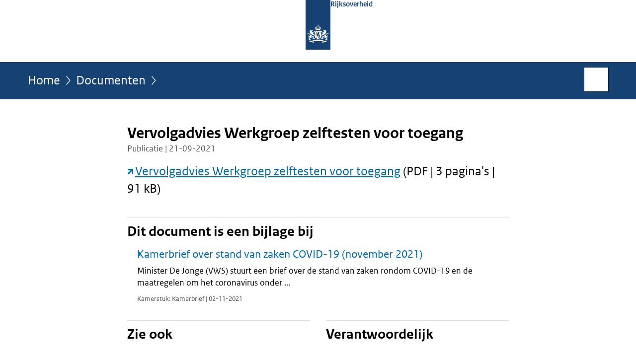

--- FILE ---
content_type: text/html;charset=UTF-8
request_url: https://www.rijksoverheid.nl/documenten/publicaties/2021/09/21/vervolgadvies-wg-zelftesten-voor-toegang
body_size: 3756
content:
<!doctype html>

<html class="no-js" xml:lang="nl-NL" lang="nl-NL">
    <!-- Version: 2025.14.1 -->
<head>
  <meta charset="UTF-8"/>
  <meta name="description" content="Vervolgadvies Werkgroep zelftesten voor toegang (PDF | 3 pagina&apos;s | 91 kB)"/>
<meta name="DCTERMS.description" content="Vervolgadvies Werkgroep zelftesten voor toegang (PDF | 3 pagina&apos;s | 91 kB)"/>
<meta property="og:image" content="https://www.rijksoverheid.nl/binaries/small/content/gallery/rijksoverheid/channel-afbeeldingen/logos/facebook.png"/>
<title>Vervolgadvies Werkgroep zelftesten voor toegang | Publicatie | Rijksoverheid.nl</title>
<meta name="DCTERMS.title" content="Vervolgadvies Werkgroep zelftesten voor toegang - Publicatie - Rijksoverheid.nl"/>
<meta property="og:title" content="Vervolgadvies Werkgroep zelftesten voor toegang"/>
<meta property="og:description" content="Vervolgadvies Werkgroep zelftesten voor toegang (PDF | 3 pagina&apos;s | 91 kB)"/>
<meta property="og:type" content="website"/>
<meta property="og:url" content="https://www.rijksoverheid.nl/documenten/publicaties/2021/09/21/vervolgadvies-wg-zelftesten-voor-toegang"/>
<link rel="canonical" href="https://www.rijksoverheid.nl/documenten/publicaties/2021/09/21/vervolgadvies-wg-zelftesten-voor-toegang"/>
<meta name="viewport" content="width=device-width, initial-scale=1"/>
<meta name="DCTERMS.language" title="XSD.language" content="nl-NL"/>
      <meta name="DCTERMS.creator" title="RIJKSOVERHEID.Organisatie" content="Ministerie van Volksgezondheid, Welzijn en Sport"/>
      <meta name="DCTERMS.identifier" title="XSD.anyURI" content="https://www.rijksoverheid.nl/documenten/publicaties/2021/09/21/vervolgadvies-wg-zelftesten-voor-toegang"/>

    <meta name="DCTERMS.available" title="DCTERMS.Period" content="start=2021-11-03;"/>
    <meta name="DCTERMS.modified" title="XSD.dateTime" content="2022-03-16T10:14"/>
    <meta name="DCTERMS.issued" title="XSD.dateTime" content="2021-09-21T00:00"/>
    <meta name="DCTERMS.spatial" title="OVERHEID.Koninkrijksdeel" content="Nederland"/>
        <meta name="DCTERMS.publisher" title="RIJKSOVERHEID.Organisatie" content="Ministerie van Algemene Zaken"/>
    <meta name="DCTERMS.rights" content="CC0 1.0 Universal"/>
    <meta name="DCTERMS.rightsHolder" title="RIJKSOVERHEID.Organisatie" content="Ministerie van Algemene Zaken"/>
      <!--<meta name="OVERHEID.authority" title="RIJKSOVERHEID.Organisatie" content="Ministerie van Volksgezondheid, Welzijn en Sport"/>-->
      <meta name="DCTERMS.subject" content="Coronavirus COVID-19"/>
    <meta name="DCTERMS.type" title="RIJKSOVERHEID.Informatietype" content="publicatie"/>

    <script nonce="NmNiYjI1Y2M4NjhkNGFiNzljYzQ3NDc3MzRlYzljYTA=">
          window.dataLayer = window.dataLayer || [];
          window.dataLayer.push({
            "page_type": "Document voorlooppagina",
            "ftg_type": "call to action pagina",
            "subjects": "Coronavirus COVID-19",
            "country": "Nederland",
            "issued": "2021-11-03T00:50:43.520+01:00",
            "last_published": "2022-03-16T10:14:44.093+01:00",
            "update": "2021-11-03T00:46:00.000+01:00",
            "publisher": "Ministerie van Volksgezondheid, Welzijn en Sport",
            "language": "nl-NL",
            "uuid": "98110b8f-f5dd-4e6a-8e4c-5ac7aca95abc",
            "search_category": "",
            "search_keyword": "",
            "search_count": ""
          });
        </script>
      <link rel="shortcut icon" href="/binaries/content/assets/rijksoverheid/iconen/favicon.ico" type="image/x-icon"/>
<link rel="icon" sizes="192x192" href="/binaries/content/assets/rijksoverheid/iconen/touch-icon.png"/>
<link rel="apple-touch-icon" href="/binaries/content/assets/rijksoverheid/iconen/apple-touch-icon.png"/>
<link rel="stylesheet" href="/webfiles/1750011834072/presentation/responsive.css" type="text/css" media="all"/>
<link rel="preload" href="/webfiles/1750011834072/presentation/responsive.css" as="style" >

<link rel="stylesheet" href="/webfiles/1750011834072/presentation/themes/logoblauw.css" type="text/css" media="all"/>
    <link rel="preload" href="/binaries/content/gallery/rijksoverheid/channel-afbeeldingen/logos/beeldmerk-rijksoverheid-desktop.svg" as="image">
<link rel="preload" href="/webfiles/1750011834072/behaviour/core.js" as="script">

</head>

<body id="government" data-scriptpath="/webfiles/1750011834072/behaviour"
      
        class="portalclass"
      
        data-showsurveybar="true"
        data-surveybody="Help mee {sitenaam} te verbeteren." data-surveyaccept="vul de enquete in" data-surveydecline="Nee, bedankt." data-linktrackingtimer="500" data-hartbeattrackingtimer="0" data-word-counter="true" data-visit-timer="true" 
data-scroll-depth-dim-id="1"
data-scroll-depth-marks="0;25;50;75;100"
data-cookieinfourl="cookies" data-cookiebody="{sitenaam} gebruikt cookies om het gebruik van de website te analyseren en het gebruiksgemak te verbeteren. Lees meer over" data-cookieurltext="cookies" data-stats="publisher:vws;subject:coronavirus covid-19;type:leadingpage;uuid:98110b8f-f5dd-4e6a-8e4c-5ac7aca95abc;pagetype:document voorlooppagina;ftgtype:transactiestap" 
>
<script nonce="NmNiYjI1Y2M4NjhkNGFiNzljYzQ3NDc3MzRlYzljYTA=">
          (function(window, document, dataLayerName, id) {
            window[dataLayerName]=window[dataLayerName]||[],window[dataLayerName].push({start:(new Date).getTime(),event:"stg.start"});var scripts=document.getElementsByTagName('script')[0],tags=document.createElement('script');
            function stgCreateCookie(a,b,c){var d="";if(c){var e=new Date;e.setTime(e.getTime()+24*c*60*60*1e3),d="; expires="+e.toUTCString()}document.cookie=a+"="+b+d+"; path=/"}
            var isStgDebug=(window.location.href.match("stg_debug")||document.cookie.match("stg_debug"))&&!window.location.href.match("stg_disable_debug");stgCreateCookie("stg_debug",isStgDebug?1:"",isStgDebug?14:-1);
            var qP=[];dataLayerName!=="dataLayer"&&qP.push("data_layer_name="+dataLayerName),isStgDebug&&qP.push("stg_debug");var qPString=qP.length>0?("?"+qP.join("&")):"";
            tags.async=!0,tags.src="//statistiek.rijksoverheid.nl/containers/"+id+".js"+qPString,scripts.parentNode.insertBefore(tags,scripts);
            !function(a,n,i){a[n]=a[n]||{};for(var c=0;c<i.length;c++)!function(i){a[n][i]=a[n][i]||{},a[n][i].api=a[n][i].api||function(){var a=[].slice.call(arguments,0);"string"==typeof a[0]&&window[dataLayerName].push({event:n+"."+i+":"+a[0],parameters:[].slice.call(arguments,1)})}}(i[c])}(window,"ppms",["tm","cm"]);
          })(window, document, 'dataLayer', 'bf9c05f0-c13f-4e22-80c7-e603d39fc616');
        </script><noscript><iframe src="//statistiek.rijksoverheid.nl/containers/bf9c05f0-c13f-4e22-80c7-e603d39fc616/noscript.html" height="0" width="0" style="display:none;visibility:hidden"></iframe></noscript>
      <div id="mainwrapper">
  <header>

  <div class="skiplinks">
    <a href="#content-wrapper">Ga direct naar inhoud</a>
  </div>

  <div class="logo">
  <div class="logo__wrapper">
    <a href="/" class="logo__link">
          <figure class="logo__figure">
  <img src="/binaries/content/gallery/rijksoverheid/channel-afbeeldingen/logos/beeldmerk-rijksoverheid-desktop.svg" data-fallback="/binaries/content/gallery/rijksoverheid/channel-afbeeldingen/logos/beeldmerk-rijksoverheid-mobiel.svg" alt="Logo Rijksoverheid – Naar de homepage van rijksoverheid.nl" id="logotype"/>
  <figcaption class="logo__text">
    <span class="logo__sender">Rijksoverheid</span>
    </figcaption>
</figure>
</a>
      </div>
</div>
</header>
<div id="navBar">
  <div class="wrapper">
    <nav class="breadCrumbNav" aria-labelledby="breadCrumbNavLabel">
  <span class="assistive" id="breadCrumbNavLabel">U bevindt zich hier:</span>
  <a href="/">Home</a>
      <a href="/documenten">Documenten</a>
      <span class="assistive" aria-current="page">Vervolgadvies Werkgroep zelftesten voor toegang</span>
          </nav>
<div id="searchForm" role="search" class="searchForm" data-search-closed="Open zoekveld" data-search-opened="Start zoeken">
  <form novalidate method="get" action="/zoeken" id="search-form" data-clearcontent="Invoer wissen">
    <label for="search-keyword">Zoeken binnen Rijksoverheid.nl</label>
    <input type="text" id="search-keyword" class="searchInput" name="trefwoord"
      title="Typ hier uw zoektermen" placeholder="Zoeken" />
    <button id="search-submit" class="searchSubmit" name="search-submit" type="submit" 
        title="Start zoeken">
      Zoek</button>
  </form>
</div>
</div>
</div><main id="content-wrapper" tabindex="-1">

  <div class="wrapper">
    <div class="article content">
  <h1 class="download">
      Vervolgadvies Werkgroep zelftesten voor toegang</h1>
<p class="article-meta">
  Publicatie | 21-09-2021</p><div class="intro"><p><a href="https://open.overheid.nl/repository/ronl-e9fbfa14-5651-487c-a924-335d0c58d78a/1/pdf/vervolgadvies-wg-zelftesten-voor-toegang.pdf" class="external" aria-label="Vervolgadvies Werkgroep zelftesten voor toegang (opent externe website)">Vervolgadvies Werkgroep zelftesten voor toegang</a> (PDF | 3 pagina&#39;s | 91 kB)</p></div>
<div class="block docs-pubs results">
    <h2>Dit document is een bijlage bij</h2>

    <ul class="common">
      <li>
          <a href="/documenten/kamerstukken/2021/11/03/kamerbrief-stand-van-zakenbrief-covid-19"
             class="publication">
            <h3>
              Kamerbrief over stand van zaken COVID-19 (november 2021)</h3>

            <p>Minister De Jonge (VWS) stuurt een brief over de stand van zaken rondom COVID-19 en de maatregelen om het coronavirus onder ...</p>
            <p class="meta">
              Kamerstuk: Kamerbrief | 02-11-2021</p>

          </a>
        </li>

      </ul>
  </div>
</div>
<aside>

  <div class="brick linkBlock">
    <h2>Zie ook</h2>

    <ul>
  <li>
  <a href="/onderwerpen/coronavirus-covid-19">
            Coronavirus COVID-19</a>
        <span class="meta">
              Onderwerp</span>
          </li>
</ul></div>
<div class="brick belongsTo">
    <h2>Verantwoordelijk</h2>
    <ul>
      <li><a href="/ministeries/ministerie-van-volksgezondheid-welzijn-en-sport">Ministerie van Volksgezondheid, Welzijn en Sport</a></li>
          </ul>
  </div>
</aside><div id="follow-up">
    <div class="block">
      </div>
  </div>
</div>

</main>
<footer class="site-footer">
  <div class="wrapper">

    <div class="payoff">
          <span>De Rijksoverheid. Voor Nederland</span>
        </div>

      <div class="column">
    <h2>Service</h2>
    <ul>

    <li >
        <a href="/contact">Contact</a>
      </li>
    <li >
        <a href="/abonneren">Abonneren</a>
      </li>
    <li >
        <a href="/rss">RSS</a>
      </li>
    <li >
        <a href="/vacatures">Vacatures</a>
      </li>
    <li >
        <a href="/sitemap">Sitemap</a>
      </li>
    <li >
        <a href="/help">Help</a>
      </li>
    <li >
        <a href="/archief">Archief</a>
      </li>
    </ul>
</div>
<div class="column">
    <h2>Over deze site</h2>
    <ul>

    <li >
        <a href="/over-rijksoverheid-nl">Over Rijksoverheid.nl</a>
      </li>
    <li >
        <a href="/copyright">Copyright</a>
      </li>
    <li >
        <a href="/privacy">Privacy</a>
      </li>
    <li >
        <a href="/cookies">Cookies</a>
      </li>
    <li >
        <a href="/toegankelijkheid">Toegankelijkheid</a>
      </li>
    <li >
        <a href="/opendata">Open data</a>
      </li>
    <li >
        <a href="/kwetsbaarheid-melden">Kwetsbaarheid melden</a>
      </li>
    </ul>
</div>
</div>

  <nav class="languages" aria-labelledby="languageMenuLabel">
    <div class="languages__wrapper">
      <p id="languageMenuLabel" class="languages__label">Deze website in andere talen:</p>
  <ul class="languages__list">
    <li class="languages__list-item selected">
         Nederlands</li>
    <li class="languages__list-item ">
         <a href="https://www.government.nl" class="languages__link" lang="en">English</a>
            </li>
    <li class="languages__list-item ">
         <a href="https://www.gobiernodireino.nl/" class="languages__link" lang="pap">Papiamento</a>
            </li>
    <li class="languages__list-item ">
         <a href="https://www.gobiernudireino.nl/" class="languages__link" lang="pap">Papiamentu</a>
            </li>
    <li class="languages__list-item ">
         <a href="https://www.rijksoverheid.nl/onderwerpen/overheidscommunicatie/nederlandse-gebarentaal" class="languages__link">Nederlandse Gebarentaal</a>
            </li>
    </ul>
</div>
  </nav>
</footer>
</div>

<!--[if (gt IE 10)|!(IE)]><!-->
<script src="/webfiles/1750011834072/behaviour/core.js"></script>
<!--<![endif]-->

<script src="/binaries/content/assets/rijksoverheid/behaviour/rop-page-feedback.min-20230526.js"></script>
</body>
</html>
